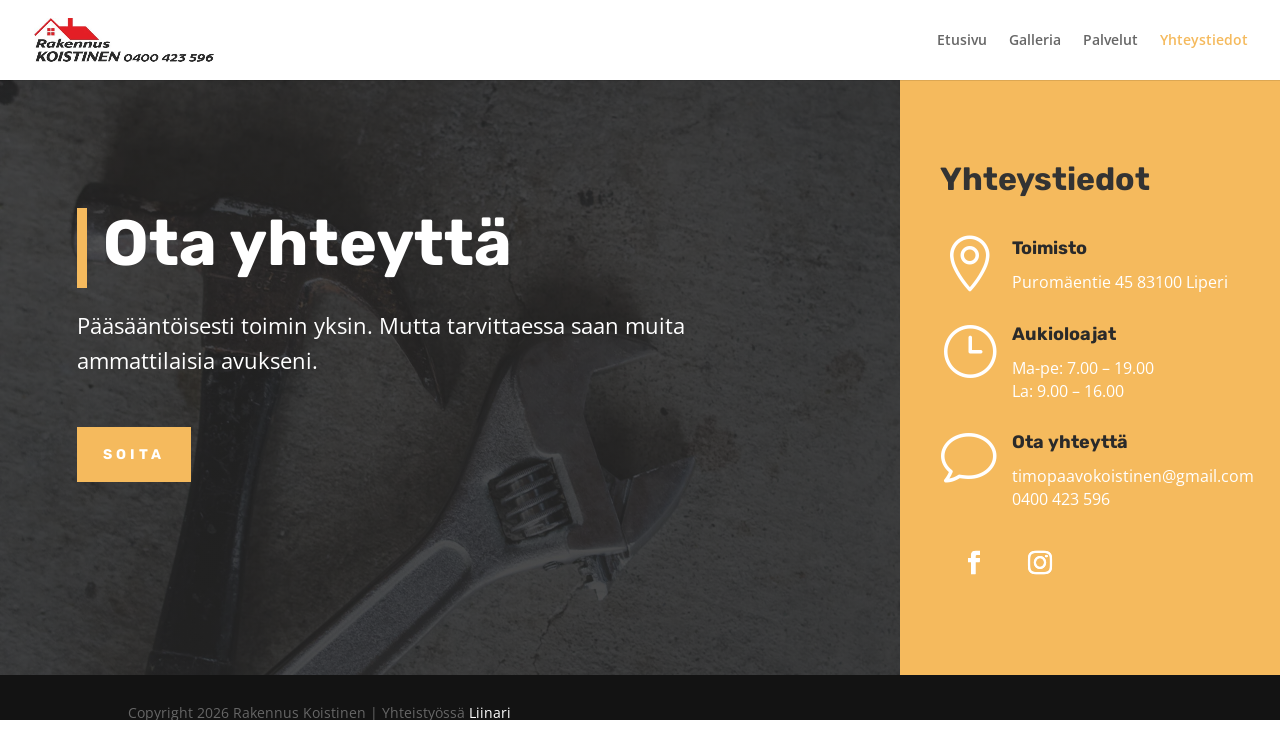

--- FILE ---
content_type: text/html; charset=UTF-8
request_url: https://rakennuskoistinen.fi/yhteystiedot/
body_size: 5605
content:
<!DOCTYPE html><html lang="fi"><head><meta charset="UTF-8" /><meta http-equiv="X-UA-Compatible" content="IE=edge"><link rel="pingback" href="https://rakennuskoistinen.fi/xmlrpc.php" /><title>Yhteystiedot | Rakennus Koistinen</title><link rel="preconnect" href="https://fonts.gstatic.com" crossorigin /><meta name='robots' content='max-image-preview:large' /><link rel="alternate" type="application/rss+xml" title="Rakennus Koistinen &raquo; syöte" href="https://rakennuskoistinen.fi/feed/" /><link rel="alternate" type="application/rss+xml" title="Rakennus Koistinen &raquo; kommenttien syöte" href="https://rakennuskoistinen.fi/comments/feed/" /><meta content="Divi v.4.27.5" name="generator"/><link data-optimized="2" rel="stylesheet" href="https://rakennuskoistinen.fi/wp-content/litespeed/css/f2e2a88ecba73b8b1a60ec146c90033e.css?ver=34f70" /> <script type="text/javascript" src="https://rakennuskoistinen.fi/wp-includes/js/jquery/jquery.min.js" id="jquery-core-js"></script> <link rel="https://api.w.org/" href="https://rakennuskoistinen.fi/wp-json/" /><link rel="alternate" title="JSON" type="application/json" href="https://rakennuskoistinen.fi/wp-json/wp/v2/pages/83" /><link rel="EditURI" type="application/rsd+xml" title="RSD" href="https://rakennuskoistinen.fi/xmlrpc.php?rsd" /><meta name="generator" content="WordPress 6.8.3" /><link rel="canonical" href="https://rakennuskoistinen.fi/yhteystiedot/" /><link rel='shortlink' href='https://rakennuskoistinen.fi/?p=83' /><link rel="alternate" title="oEmbed (JSON)" type="application/json+oembed" href="https://rakennuskoistinen.fi/wp-json/oembed/1.0/embed?url=https%3A%2F%2Frakennuskoistinen.fi%2Fyhteystiedot%2F" /><link rel="alternate" title="oEmbed (XML)" type="text/xml+oembed" href="https://rakennuskoistinen.fi/wp-json/oembed/1.0/embed?url=https%3A%2F%2Frakennuskoistinen.fi%2Fyhteystiedot%2F&#038;format=xml" /><meta name="viewport" content="width=device-width, initial-scale=1.0, maximum-scale=1.0, user-scalable=0" /><link rel="icon" href="https://rakennuskoistinen.fi/wp-content/uploads/2021/06/cropped-rakkoistinen-logo-580x580-1-32x32.jpg" sizes="32x32" /><link rel="icon" href="https://rakennuskoistinen.fi/wp-content/uploads/2021/06/cropped-rakkoistinen-logo-580x580-1-192x192.jpg" sizes="192x192" /><link rel="apple-touch-icon" href="https://rakennuskoistinen.fi/wp-content/uploads/2021/06/cropped-rakkoistinen-logo-580x580-1-180x180.jpg" /><meta name="msapplication-TileImage" content="https://rakennuskoistinen.fi/wp-content/uploads/2021/06/cropped-rakkoistinen-logo-580x580-1-270x270.jpg" /></head><body class="wp-singular page-template-default page page-id-83 custom-background wp-theme-Divi et-tb-has-template et-tb-has-footer et_pb_button_helper_class et_fullwidth_nav et_fixed_nav et_show_nav et_primary_nav_dropdown_animation_fade et_secondary_nav_dropdown_animation_fade et_header_style_left et_cover_background et_pb_gutter osx et_pb_gutters3 et_pb_pagebuilder_layout et_no_sidebar et_divi_theme et-db"><div id="page-container"><div id="et-boc" class="et-boc"><header id="main-header" data-height-onload="66"><div class="container clearfix et_menu_container"><div class="logo_container">
<span class="logo_helper"></span>
<a href="https://rakennuskoistinen.fi/">
<img data-lazyloaded="1" src="[data-uri]" data-src="https://rakennuskoistinen.fi/wp-content/uploads/2021/07/Rakennus-Koistinen-Logo_optim-1.jpeg.webp" width="580" height="139" alt="Rakennus Koistinen" id="logo" data-height-percentage="54" /><noscript><img src="https://rakennuskoistinen.fi/wp-content/uploads/2021/07/Rakennus-Koistinen-Logo_optim-1.jpeg.webp" width="580" height="139" alt="Rakennus Koistinen" id="logo" data-height-percentage="54" /></noscript>
</a></div><div id="et-top-navigation" data-height="66" data-fixed-height="40"><nav id="top-menu-nav"><ul id="top-menu" class="nav"><li class="page_item page-item-17"><a href="https://rakennuskoistinen.fi/">Etusivu</a></li><li class="page_item page-item-88"><a href="https://rakennuskoistinen.fi/galleria/">Galleria</a></li><li class="page_item page-item-134"><a href="https://rakennuskoistinen.fi/palvelut/">Palvelut</a></li><li class="page_item page-item-83 current_page_item"><a href="https://rakennuskoistinen.fi/yhteystiedot/" aria-current="page">Yhteystiedot</a></li></ul></nav><div id="et_mobile_nav_menu"><div class="mobile_nav closed">
<span class="select_page">Valitse sivu</span>
<span class="mobile_menu_bar mobile_menu_bar_toggle"></span></div></div></div></div></header><div id="et-main-area"><div id="main-content"><article id="post-83" class="post-83 page type-page status-publish hentry"><div class="entry-content"><div class="et-l et-l--post"><div class="et_builder_inner_content et_pb_gutters3"><div class="et_pb_section et_pb_section_0 et_pb_with_background et_section_regular" ><div class="et_pb_row et_pb_row_0 et_pb_equal_columns et_pb_gutters3"><div class="et_pb_column et_pb_column_2_3 et_pb_column_0  et_pb_css_mix_blend_mode_passthrough"><div class="et_pb_with_border et_pb_module et_pb_text et_pb_text_0  et_pb_text_align_left et_pb_bg_layout_dark"><div class="et_pb_text_inner"><h1>Ota yhteyttä</h1></div></div><div class="et_pb_module et_pb_text et_pb_text_1  et_pb_text_align_left et_pb_bg_layout_dark"><div class="et_pb_text_inner">Pääsääntöisesti toimin yksin. Mutta tarvittaessa saan muita ammattilaisia avukseni.</div></div><div class="et_pb_button_module_wrapper et_pb_button_0_wrapper  et_pb_module ">
<a class="et_pb_button et_pb_button_0 et_pb_bg_layout_dark" href="tel:+358400423596" data-icon="$">soita</a></div></div><div class="et_pb_column et_pb_column_1_3 et_pb_column_1  et_pb_css_mix_blend_mode_passthrough et-last-child"><div class="et_pb_module et_pb_text et_pb_text_2  et_pb_text_align_left et_pb_bg_layout_light"><div class="et_pb_text_inner"><h2>Yhteystiedot</h2></div></div><div class="et_pb_module et_pb_blurb et_pb_blurb_0 et_animated  et_pb_text_align_left  et_pb_blurb_position_left et_pb_bg_layout_dark"><div class="et_pb_blurb_content"><div class="et_pb_main_blurb_image"><span class="et_pb_image_wrap"><span class="et-waypoint et_pb_animation_off et_pb_animation_off_tablet et_pb_animation_off_phone et-pb-icon"></span></span></div><div class="et_pb_blurb_container"><h4 class="et_pb_module_header"><span>Toimisto</span></h4><div class="et_pb_blurb_description">Puromäentie 45 83100 Liperi</div></div></div></div><div class="et_pb_module et_pb_blurb et_pb_blurb_1 et_animated  et_pb_text_align_left  et_pb_blurb_position_left et_pb_bg_layout_dark"><div class="et_pb_blurb_content"><div class="et_pb_main_blurb_image"><span class="et_pb_image_wrap"><span class="et-waypoint et_pb_animation_off et_pb_animation_off_tablet et_pb_animation_off_phone et-pb-icon">}</span></span></div><div class="et_pb_blurb_container"><h4 class="et_pb_module_header"><span>Aukioloajat</span></h4><div class="et_pb_blurb_description">Ma-pe: 7.00 &#8211; 19.00<br />
La: 9.00 &#8211; 16.00</div></div></div></div><div class="et_pb_module et_pb_blurb et_pb_blurb_2 et_animated  et_pb_text_align_left  et_pb_blurb_position_left et_pb_bg_layout_dark"><div class="et_pb_blurb_content"><div class="et_pb_main_blurb_image"><span class="et_pb_image_wrap"><span class="et-waypoint et_pb_animation_off et_pb_animation_off_tablet et_pb_animation_off_phone et-pb-icon">v</span></span></div><div class="et_pb_blurb_container"><h4 class="et_pb_module_header"><span>Ota yhteyttä</span></h4><div class="et_pb_blurb_description">timopaavokoistinen@gmail.com<br />
0400 423 596</div></div></div></div><ul class="et_pb_module et_pb_social_media_follow et_pb_social_media_follow_0 clearfix  et_pb_text_align_left et_pb_bg_layout_light"><li
class='et_pb_social_media_follow_network_0 et_pb_social_icon et_pb_social_network_link  et-social-facebook'><a
href='https://www.facebook.com/profile.php?id=61558611501461'
class='icon et_pb_with_border'
title='Seuraa Facebook'
target="_blank"><span
class='et_pb_social_media_follow_network_name'
aria-hidden='true'
>Seuraa</span></a></li><li
class='et_pb_social_media_follow_network_1 et_pb_social_icon et_pb_social_network_link  et-social-instagram'><a
href='https://www.instagram.com/rakennuskoistinen?igsh=bzE0dzNvbnF0dXRv'
class='icon et_pb_with_border'
title='Seuraa Instagram'
target="_blank"><span
class='et_pb_social_media_follow_network_name'
aria-hidden='true'
>Seuraa</span></a></li></ul></div></div></div></div></div></div></article></div><footer class="et-l et-l--footer"><div class="et_builder_inner_content et_pb_gutters3"><div class="et_pb_section et_pb_section_0_tb_footer et_section_regular" ><div class="et_pb_row et_pb_row_0_tb_footer"><div class="et_pb_column et_pb_column_4_4 et_pb_column_0_tb_footer  et_pb_css_mix_blend_mode_passthrough et-last-child"><div class="et_pb_module et_pb_text et_pb_text_0_tb_footer  et_pb_text_align_left et_pb_bg_layout_light"><div class="et_pb_text_inner">Copyright 2026 Rakennus Koistinen | Yhteistyössä <a href="https://liinari.fi">Liinari</a></div></div></div></div></div></div></footer></div></div></div> <script type="speculationrules">{"prefetch":[{"source":"document","where":{"and":[{"href_matches":"\/*"},{"not":{"href_matches":["\/wp-*.php","\/wp-admin\/*","\/wp-content\/uploads\/*","\/wp-content\/*","\/wp-content\/plugins\/*","\/wp-content\/themes\/Divi\/*","\/*\\?(.+)"]}},{"not":{"selector_matches":"a[rel~=\"nofollow\"]"}},{"not":{"selector_matches":".no-prefetch, .no-prefetch a"}}]},"eagerness":"conservative"}]}</script> <script data-no-optimize="1">window.lazyLoadOptions=Object.assign({},{threshold:300},window.lazyLoadOptions||{});!function(t,e){"object"==typeof exports&&"undefined"!=typeof module?module.exports=e():"function"==typeof define&&define.amd?define(e):(t="undefined"!=typeof globalThis?globalThis:t||self).LazyLoad=e()}(this,function(){"use strict";function e(){return(e=Object.assign||function(t){for(var e=1;e<arguments.length;e++){var n,a=arguments[e];for(n in a)Object.prototype.hasOwnProperty.call(a,n)&&(t[n]=a[n])}return t}).apply(this,arguments)}function o(t){return e({},at,t)}function l(t,e){return t.getAttribute(gt+e)}function c(t){return l(t,vt)}function s(t,e){return function(t,e,n){e=gt+e;null!==n?t.setAttribute(e,n):t.removeAttribute(e)}(t,vt,e)}function i(t){return s(t,null),0}function r(t){return null===c(t)}function u(t){return c(t)===_t}function d(t,e,n,a){t&&(void 0===a?void 0===n?t(e):t(e,n):t(e,n,a))}function f(t,e){et?t.classList.add(e):t.className+=(t.className?" ":"")+e}function _(t,e){et?t.classList.remove(e):t.className=t.className.replace(new RegExp("(^|\\s+)"+e+"(\\s+|$)")," ").replace(/^\s+/,"").replace(/\s+$/,"")}function g(t){return t.llTempImage}function v(t,e){!e||(e=e._observer)&&e.unobserve(t)}function b(t,e){t&&(t.loadingCount+=e)}function p(t,e){t&&(t.toLoadCount=e)}function n(t){for(var e,n=[],a=0;e=t.children[a];a+=1)"SOURCE"===e.tagName&&n.push(e);return n}function h(t,e){(t=t.parentNode)&&"PICTURE"===t.tagName&&n(t).forEach(e)}function a(t,e){n(t).forEach(e)}function m(t){return!!t[lt]}function E(t){return t[lt]}function I(t){return delete t[lt]}function y(e,t){var n;m(e)||(n={},t.forEach(function(t){n[t]=e.getAttribute(t)}),e[lt]=n)}function L(a,t){var o;m(a)&&(o=E(a),t.forEach(function(t){var e,n;e=a,(t=o[n=t])?e.setAttribute(n,t):e.removeAttribute(n)}))}function k(t,e,n){f(t,e.class_loading),s(t,st),n&&(b(n,1),d(e.callback_loading,t,n))}function A(t,e,n){n&&t.setAttribute(e,n)}function O(t,e){A(t,rt,l(t,e.data_sizes)),A(t,it,l(t,e.data_srcset)),A(t,ot,l(t,e.data_src))}function w(t,e,n){var a=l(t,e.data_bg_multi),o=l(t,e.data_bg_multi_hidpi);(a=nt&&o?o:a)&&(t.style.backgroundImage=a,n=n,f(t=t,(e=e).class_applied),s(t,dt),n&&(e.unobserve_completed&&v(t,e),d(e.callback_applied,t,n)))}function x(t,e){!e||0<e.loadingCount||0<e.toLoadCount||d(t.callback_finish,e)}function M(t,e,n){t.addEventListener(e,n),t.llEvLisnrs[e]=n}function N(t){return!!t.llEvLisnrs}function z(t){if(N(t)){var e,n,a=t.llEvLisnrs;for(e in a){var o=a[e];n=e,o=o,t.removeEventListener(n,o)}delete t.llEvLisnrs}}function C(t,e,n){var a;delete t.llTempImage,b(n,-1),(a=n)&&--a.toLoadCount,_(t,e.class_loading),e.unobserve_completed&&v(t,n)}function R(i,r,c){var l=g(i)||i;N(l)||function(t,e,n){N(t)||(t.llEvLisnrs={});var a="VIDEO"===t.tagName?"loadeddata":"load";M(t,a,e),M(t,"error",n)}(l,function(t){var e,n,a,o;n=r,a=c,o=u(e=i),C(e,n,a),f(e,n.class_loaded),s(e,ut),d(n.callback_loaded,e,a),o||x(n,a),z(l)},function(t){var e,n,a,o;n=r,a=c,o=u(e=i),C(e,n,a),f(e,n.class_error),s(e,ft),d(n.callback_error,e,a),o||x(n,a),z(l)})}function T(t,e,n){var a,o,i,r,c;t.llTempImage=document.createElement("IMG"),R(t,e,n),m(c=t)||(c[lt]={backgroundImage:c.style.backgroundImage}),i=n,r=l(a=t,(o=e).data_bg),c=l(a,o.data_bg_hidpi),(r=nt&&c?c:r)&&(a.style.backgroundImage='url("'.concat(r,'")'),g(a).setAttribute(ot,r),k(a,o,i)),w(t,e,n)}function G(t,e,n){var a;R(t,e,n),a=e,e=n,(t=Et[(n=t).tagName])&&(t(n,a),k(n,a,e))}function D(t,e,n){var a;a=t,(-1<It.indexOf(a.tagName)?G:T)(t,e,n)}function S(t,e,n){var a;t.setAttribute("loading","lazy"),R(t,e,n),a=e,(e=Et[(n=t).tagName])&&e(n,a),s(t,_t)}function V(t){t.removeAttribute(ot),t.removeAttribute(it),t.removeAttribute(rt)}function j(t){h(t,function(t){L(t,mt)}),L(t,mt)}function F(t){var e;(e=yt[t.tagName])?e(t):m(e=t)&&(t=E(e),e.style.backgroundImage=t.backgroundImage)}function P(t,e){var n;F(t),n=e,r(e=t)||u(e)||(_(e,n.class_entered),_(e,n.class_exited),_(e,n.class_applied),_(e,n.class_loading),_(e,n.class_loaded),_(e,n.class_error)),i(t),I(t)}function U(t,e,n,a){var o;n.cancel_on_exit&&(c(t)!==st||"IMG"===t.tagName&&(z(t),h(o=t,function(t){V(t)}),V(o),j(t),_(t,n.class_loading),b(a,-1),i(t),d(n.callback_cancel,t,e,a)))}function $(t,e,n,a){var o,i,r=(i=t,0<=bt.indexOf(c(i)));s(t,"entered"),f(t,n.class_entered),_(t,n.class_exited),o=t,i=a,n.unobserve_entered&&v(o,i),d(n.callback_enter,t,e,a),r||D(t,n,a)}function q(t){return t.use_native&&"loading"in HTMLImageElement.prototype}function H(t,o,i){t.forEach(function(t){return(a=t).isIntersecting||0<a.intersectionRatio?$(t.target,t,o,i):(e=t.target,n=t,a=o,t=i,void(r(e)||(f(e,a.class_exited),U(e,n,a,t),d(a.callback_exit,e,n,t))));var e,n,a})}function B(e,n){var t;tt&&!q(e)&&(n._observer=new IntersectionObserver(function(t){H(t,e,n)},{root:(t=e).container===document?null:t.container,rootMargin:t.thresholds||t.threshold+"px"}))}function J(t){return Array.prototype.slice.call(t)}function K(t){return t.container.querySelectorAll(t.elements_selector)}function Q(t){return c(t)===ft}function W(t,e){return e=t||K(e),J(e).filter(r)}function X(e,t){var n;(n=K(e),J(n).filter(Q)).forEach(function(t){_(t,e.class_error),i(t)}),t.update()}function t(t,e){var n,a,t=o(t);this._settings=t,this.loadingCount=0,B(t,this),n=t,a=this,Y&&window.addEventListener("online",function(){X(n,a)}),this.update(e)}var Y="undefined"!=typeof window,Z=Y&&!("onscroll"in window)||"undefined"!=typeof navigator&&/(gle|ing|ro)bot|crawl|spider/i.test(navigator.userAgent),tt=Y&&"IntersectionObserver"in window,et=Y&&"classList"in document.createElement("p"),nt=Y&&1<window.devicePixelRatio,at={elements_selector:".lazy",container:Z||Y?document:null,threshold:300,thresholds:null,data_src:"src",data_srcset:"srcset",data_sizes:"sizes",data_bg:"bg",data_bg_hidpi:"bg-hidpi",data_bg_multi:"bg-multi",data_bg_multi_hidpi:"bg-multi-hidpi",data_poster:"poster",class_applied:"applied",class_loading:"litespeed-loading",class_loaded:"litespeed-loaded",class_error:"error",class_entered:"entered",class_exited:"exited",unobserve_completed:!0,unobserve_entered:!1,cancel_on_exit:!0,callback_enter:null,callback_exit:null,callback_applied:null,callback_loading:null,callback_loaded:null,callback_error:null,callback_finish:null,callback_cancel:null,use_native:!1},ot="src",it="srcset",rt="sizes",ct="poster",lt="llOriginalAttrs",st="loading",ut="loaded",dt="applied",ft="error",_t="native",gt="data-",vt="ll-status",bt=[st,ut,dt,ft],pt=[ot],ht=[ot,ct],mt=[ot,it,rt],Et={IMG:function(t,e){h(t,function(t){y(t,mt),O(t,e)}),y(t,mt),O(t,e)},IFRAME:function(t,e){y(t,pt),A(t,ot,l(t,e.data_src))},VIDEO:function(t,e){a(t,function(t){y(t,pt),A(t,ot,l(t,e.data_src))}),y(t,ht),A(t,ct,l(t,e.data_poster)),A(t,ot,l(t,e.data_src)),t.load()}},It=["IMG","IFRAME","VIDEO"],yt={IMG:j,IFRAME:function(t){L(t,pt)},VIDEO:function(t){a(t,function(t){L(t,pt)}),L(t,ht),t.load()}},Lt=["IMG","IFRAME","VIDEO"];return t.prototype={update:function(t){var e,n,a,o=this._settings,i=W(t,o);{if(p(this,i.length),!Z&&tt)return q(o)?(e=o,n=this,i.forEach(function(t){-1!==Lt.indexOf(t.tagName)&&S(t,e,n)}),void p(n,0)):(t=this._observer,o=i,t.disconnect(),a=t,void o.forEach(function(t){a.observe(t)}));this.loadAll(i)}},destroy:function(){this._observer&&this._observer.disconnect(),K(this._settings).forEach(function(t){I(t)}),delete this._observer,delete this._settings,delete this.loadingCount,delete this.toLoadCount},loadAll:function(t){var e=this,n=this._settings;W(t,n).forEach(function(t){v(t,e),D(t,n,e)})},restoreAll:function(){var e=this._settings;K(e).forEach(function(t){P(t,e)})}},t.load=function(t,e){e=o(e);D(t,e)},t.resetStatus=function(t){i(t)},t}),function(t,e){"use strict";function n(){e.body.classList.add("litespeed_lazyloaded")}function a(){console.log("[LiteSpeed] Start Lazy Load"),o=new LazyLoad(Object.assign({},t.lazyLoadOptions||{},{elements_selector:"[data-lazyloaded]",callback_finish:n})),i=function(){o.update()},t.MutationObserver&&new MutationObserver(i).observe(e.documentElement,{childList:!0,subtree:!0,attributes:!0})}var o,i;t.addEventListener?t.addEventListener("load",a,!1):t.attachEvent("onload",a)}(window,document);</script><script data-optimized="1" src="https://rakennuskoistinen.fi/wp-content/litespeed/js/62b425e896944e907819b02e2784185e.js?ver=34f70" defer></script></body></html>
<!-- Page optimized by LiteSpeed Cache @2026-01-14 08:12:06 -->

<!-- Page cached by LiteSpeed Cache 7.7 on 2026-01-14 08:12:06 -->